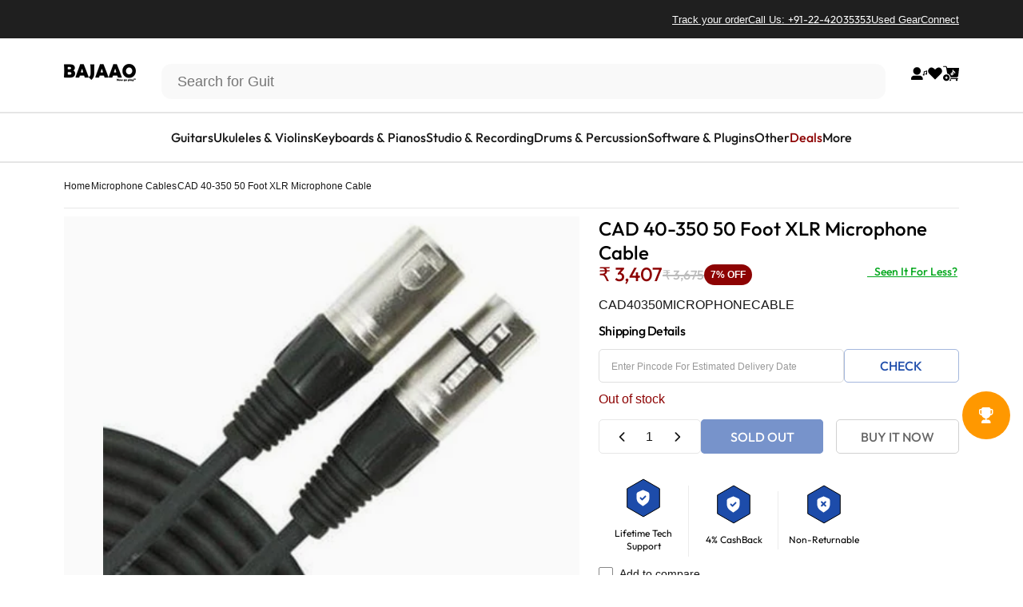

--- FILE ---
content_type: text/javascript; charset=utf-8
request_url: https://www.bajaao.com/products/cad-40-350-50-foot-xlr-microphone-cable.js
body_size: 720
content:
{"id":403830983,"title":"CAD 40-350 50 Foot XLR Microphone Cable","handle":"cad-40-350-50-foot-xlr-microphone-cable","description":"\u003cp\u003eBuy CAD 40-350 50 Foot XLR Microphone Cable online in India  - India's music equipment superstore.\u003c\/p\u003e\u003cp\u003e\u003cstrong\u003eCAD 40-350 50 Foot XLR Microphone Cable.\u003c\/strong\u003e\u003c\/p\u003e\r\n\u003cp\u003eThis unit is a cable with XLR connectors on each end, for use with \u003ca data-lwsa=\"eyJhdXRvbGluayI6dHJ1ZSwiYXV0b19pZCI6IjI1NzMyIn0=\" href=\"https:\/\/www.bajaao.com\/collections\/microphones\" target=\"_blank\" rel=\"noopener\" title=\"microphones\"\u003emicrophones\u003c\/a\u003e or similar devices. It is 50ft. Cable IS terminated with 3-pin XLR connectors\u003c\/p\u003e\r\n\u003cp\u003e\u003cstrong\u003e\u003ca data-lwsa=\"eyJhdXRvbGluayI6dHJ1ZSwiYXV0b19pZCI6IjI2MjY0In0=\" href=\"https:\/\/www.bajaao.com\/collections\/cad\" target=\"_blank\" rel=\"noopener\" title=\"CAD\"\u003eCAD\u003c\/a\u003e 40-350 Microphone Cable Specification\u003c\/strong\u003e\u003c\/p\u003e\r\n\u003cul\u003e\n\u003cli\u003e50' Mic Cable\u003c\/li\u003e\r\n\u003cli\u003eXLRM - type connector to XLRF - type connector\u003c\/li\u003e\r\n\u003c\/ul\u003e \u003cp\u003e\u003cstrong\u003eMade in China\u003c\/strong\u003e\u003c\/p\u003e","published_at":"2014-11-09T08:17:17+05:30","created_at":"2014-11-09T08:17:18+05:30","vendor":"CAD","type":"Microphone Cables","tags":["1000-5000","3-5","cad","microphone-cables","musical-instruments","Subcat:Microphone Accessories","Subcat:Studio Accessories","w-s","w1"],"price":340700,"price_min":340700,"price_max":340700,"available":false,"price_varies":false,"compare_at_price":367500,"compare_at_price_min":367500,"compare_at_price_max":367500,"compare_at_price_varies":false,"variants":[{"id":1004460111,"title":"Default Title","option1":"Default Title","option2":null,"option3":null,"sku":"CAD40350MICROPHONECABLE","requires_shipping":true,"taxable":true,"featured_image":null,"available":false,"name":"CAD 40-350 50 Foot XLR Microphone Cable","public_title":null,"options":["Default Title"],"price":340700,"weight":1000,"compare_at_price":367500,"inventory_quantity":0,"inventory_management":"shopify","inventory_policy":"deny","barcode":null,"quantity_rule":{"min":1,"max":null,"increment":1},"quantity_price_breaks":[],"requires_selling_plan":false,"selling_plan_allocations":[]}],"images":["\/\/cdn.shopify.com\/s\/files\/1\/0657\/6821\/files\/cad-microphone-cables-cad-40-350-50-foot-xlr-microphone-cable-1253008519.jpeg?v=1688414807"],"featured_image":"\/\/cdn.shopify.com\/s\/files\/1\/0657\/6821\/files\/cad-microphone-cables-cad-40-350-50-foot-xlr-microphone-cable-1253008519.jpeg?v=1688414807","options":[{"name":"Title","position":1,"values":["Default Title"]}],"url":"\/products\/cad-40-350-50-foot-xlr-microphone-cable","media":[{"alt":"cad microphone cables cad 40-350 50 foot xlr microphone cable","id":25695346262195,"position":1,"preview_image":{"aspect_ratio":1.0,"height":601,"width":601,"src":"https:\/\/cdn.shopify.com\/s\/files\/1\/0657\/6821\/files\/cad-microphone-cables-cad-40-350-50-foot-xlr-microphone-cable-1253008519.jpeg?v=1688414807"},"aspect_ratio":1.0,"height":601,"media_type":"image","src":"https:\/\/cdn.shopify.com\/s\/files\/1\/0657\/6821\/files\/cad-microphone-cables-cad-40-350-50-foot-xlr-microphone-cable-1253008519.jpeg?v=1688414807","width":601}],"requires_selling_plan":false,"selling_plan_groups":[]}